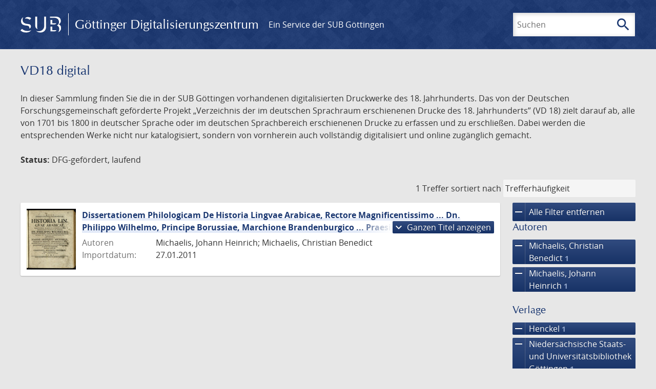

--- FILE ---
content_type: text/html; charset=UTF-8
request_url: https://gdz.sub.uni-goettingen.de/collection/vd18.digital?amp;filter%5B1%5D%5Bfacet_place_publish%5D=Gottingae&amp;filter%5B2%5D%5Bfacet_creator_personal%5D=Zollikofer,%20Georg%20Joachim&filter%5B0%5D%5Bfacet_publisher%5D=Nieders%C3%A4chsische%20Staats-%20und%20Universit%C3%A4tsbibliothek%20G%C3%B6ttingen&filter%5B1%5D%5Bfacet_creator_personal%5D=Michaelis,%20Christian%20Benedict&filter%5B2%5D%5Bfacet_creator_personal%5D=Michaelis,%20Johann%20Heinrich&filter%5B3%5D%5Bfacet_publisher%5D=Henckel&filter%5B4%5D%5Bdc%5D=vd18.digital&filter%5B5%5D%5Bfacet_place_publish%5D=G%C3%B6ttingen&page=1
body_size: 5201
content:
<!DOCTYPE html>
<html class="root" lang="de">
<head>
    <meta charset="UTF-8"/>
<meta name="viewport" content="width=device-width, initial-scale=1">
<title>VD18 digital - GDZ - Göttinger Digitalisierungszentrum</title>
<link rel="icon" type="image/x-icon" href="/favicon.ico"/>
<link rel="alternate" type="application/atom+xml" title="Atom-Feed" href="https://gdz.sub.uni-goettingen.de/feed/atom" />
<link rel="alternate" type="application/rss+xml" title="RSS-Feed" href="https://gdz.sub.uni-goettingen.de/feed/rss" />
<meta property="og:title" content="VD18 digital - GDZ - Göttinger Digitalisierungszentrum" />
<meta property="og:type" content="website" />
            <link rel="stylesheet" href="/build/app.37fdcb1a.css">
    </head>
<body class="site">

<header class="header" data-role="header">
    <div class="header_inner">
        <div class="header_main" role="banner">
            <a class="header_logo" href="/">
                <img src="/images/sub-logo.svg" alt="SUB" title="Staats- und Universitätsbibliothek Göttingen">
                <span class="header_title -long">Göttinger Digitalisierungszentrum</span>
                <span class="header_title -short">GDZ</span>
            </a>
            <div class="header_secondary">
                <a href="https://www.sub.uni-goettingen.de">
                    Ein Service der SUB Göttingen
                </a>
            </div>
        </div>

        <ul class="header_nav">
                                    <li class="header_nav-item">
                <button class="header_search-toggle">
                    <i class="icon">search</i>
                    Suchen
                </button>
            </li>
        </ul>

        
<div class="search">
    <form name="search" method="get" action="/suche" class="search_form -visible" role="search">
    <input type="text" id="search_q" name="search[q]" required="required" class="search_input" size="32" placeholder="Suchen" />
    <button type="submit" class="search_submit" name="search_submit">
        <i class="icon">search</i>
        <span class="sr-only">Suchen</span>
    </button>
    <div class="search_popup">
        <div class="search_content -visible">
                            <ul class="search_list">
                            <li class="search_item"><input type="radio" id="search_searchScope_0" name="search[searchScope]" required="required" class="search_radio" value="all" /><label class="search_label required" for="search_searchScope_0">In allen Dokumenten</label></li>
            <li class="search_item"><input type="radio" id="search_searchScope_1" name="search[searchScope]" required="required" class="search_radio" value="vd18.digital" checked="checked" /><label class="search_label required" for="search_searchScope_1">In der Sammlung: VD18 digital</label></li>
    
                </ul>
                <hr class="search_separator">
                        <p>Durchsuche</p>
            <ul class="search_list">
                        <li class="search_item"><input type="radio" id="search_searchType_0" name="search[searchType]" required="required" class="search_radio" value="metadata" checked="checked" /><label class="search_label required" for="search_searchType_0">Metadaten</label></li>
            <li class="search_item"><input type="radio" id="search_searchType_1" name="search[searchType]" required="required" class="search_radio" value="fulltext" /><label class="search_label required" for="search_searchType_1">Volltext</label></li>
            <li class="search_item"><input type="radio" id="search_searchType_2" name="search[searchType]" required="required" class="search_radio" value="default" /><label class="search_label required" for="search_searchType_2">Metadaten und Volltext</label></li>
    
            </ul>
            <p>
                <a href="/search/advanced/">Erweiterte Suche</a>
            </p>
            <button class="search_close" title="Schließen">
                <i class="icon">close</i>
                <span class="sr-only">Schließen</span>
            </button>
        </div>
    </div>
    <input type="hidden" id="search_collection" name="search[collection]" value="vd18.digital" />
    </form>
</div>

    </div>
</header>

<div class="site_wrap">
    <div class="content">
            
    <div class="collections_above">
        <header class="collections_header">
            <h1 class="collections_title">VD18 digital</h1>
        </header>

                    <p>In dieser Sammlung finden Sie die in der SUB Göttingen vorhandenen digitalisierten Druckwerke des 18. Jahrhunderts. Das von der Deutschen Forschungsgemeinschaft geförderte Projekt „Verzeichnis der im deutschen Sprachraum erschienenen Drucke des 18. Jahrhunderts” (VD 18) zielt darauf ab, alle von 1701 bis 1800 in deutscher Sprache oder im deutschen Sprachbereich erschienenen Drucke zu erfassen und zu erschließen. Dabei werden die entsprechenden Werke nicht nur katalogisiert, sondern von vornherein auch vollständig digitalisiert und online zugänglich gemacht.</p>
<p><strong>Status:</strong> DFG-gefördert, laufend</p>
            </div>
                    <div class="navigation -top">
    <div class="find_aside">
        <span class="find_count">1 Treffer</span>
        <span class="find_sort">
                
    <label for="sort">sortiert nach</label>
    <select class="find_sort-order" id="sort">
        <option value="score-desc" selected>Trefferhäufigkeit</option>
        <option value="bycreator-asc" >Autor aufsteigend</option>
        <option value="bycreator-desc" >Autor absteigend</option>
        <option value="year_publish-asc" >Jahr aufsteigend</option>
        <option value="year_publish-desc" >Jahr absteigend</option>
        <option value="date_indexed-asc" >Importdatum aufsteigend</option>
        <option value="date_indexed-desc" >Importdatum absteigend</option>
        <option value="bytitle-asc" >Titel aufsteigend</option>
        <option value="bytitle-desc" >Titel absteigend</option>
        <option value="date_modified-asc" >Änderungsdatum aufsteigend</option>
        <option value="date_modified-desc" >Änderungsdatum absteigend</option>
            </select>
</span>
    </div>
        

</div>

        <div class="result">

                            <section class="facets">
                    
<div class="facets_header">
    <button class="facets_toggle -show">Filter anzeigen</button>
    <button class="facets_toggle -hide hidden">Filter ausblenden</button>
</div>

<div class="facets_body">
                    <a class="facets_remove" href="/collection/vd18.digital?amp;filter%5B1%5D%5Bfacet_place_publish%5D=Gottingae&amp;amp;filter%5B2%5D%5Bfacet_creator_personal%5D=Zollikofer,%20Georg%20Joachim&amp;page=1">
            <i class="icon">remove</i>
            Alle Filter entfernen
        </a>
    
                                                                                                                                                                                                            
        <article class="facet">
                        
            <h2>Autoren</h2>

            <ol class="facet_list">
                                                                                                                                        <li class="facet_item">
                                                                                                                                                                                                                                                                                                                                                                                                                                                                                                                                                                                                                                                                    <a class="facet_link -remove" href="/collection/vd18.digital?amp;filter%5B1%5D%5Bfacet_place_publish%5D=Gottingae&amp;amp;filter%5B2%5D%5Bfacet_creator_personal%5D=Zollikofer,%20Georg%20Joachim&amp;filter%5B0%5D%5Bfacet_publisher%5D=Nieders%C3%A4chsische%20Staats-%20und%20Universit%C3%A4tsbibliothek%20G%C3%B6ttingen&amp;filter%5B1%5D%5Bfacet_creator_personal%5D=Michaelis,%20Johann%20Heinrich&amp;filter%5B2%5D%5Bfacet_publisher%5D=Henckel&amp;filter%5B3%5D%5Bdc%5D=vd18.digital&amp;filter%5B4%5D%5Bfacet_place_publish%5D=G%C3%B6ttingen&amp;page=1" title="Filter entfernen: Autor ist „Michaelis, Christian Benedict“">
                                    <i class="icon">remove</i>
                                    Michaelis, Christian Benedict&nbsp;<span class="facet_count">1</span>
                                </a>
                            </li>
                                                                                                <li class="facet_item">
                                                                                                                                                                                                                                                                                                                                                                                                                                                                                                                                                                                                                                                                    <a class="facet_link -remove" href="/collection/vd18.digital?amp;filter%5B1%5D%5Bfacet_place_publish%5D=Gottingae&amp;amp;filter%5B2%5D%5Bfacet_creator_personal%5D=Zollikofer,%20Georg%20Joachim&amp;filter%5B0%5D%5Bfacet_publisher%5D=Nieders%C3%A4chsische%20Staats-%20und%20Universit%C3%A4tsbibliothek%20G%C3%B6ttingen&amp;filter%5B1%5D%5Bfacet_creator_personal%5D=Michaelis,%20Christian%20Benedict&amp;filter%5B2%5D%5Bfacet_publisher%5D=Henckel&amp;filter%5B3%5D%5Bdc%5D=vd18.digital&amp;filter%5B4%5D%5Bfacet_place_publish%5D=G%C3%B6ttingen&amp;page=1" title="Filter entfernen: Autor ist „Michaelis, Johann Heinrich“">
                                    <i class="icon">remove</i>
                                    Michaelis, Johann Heinrich&nbsp;<span class="facet_count">1</span>
                                </a>
                            </li>
                                                                                                                                                                                    </ol>

                            <button class="facet_list-toggle -expand">
                    <i class="icon">expand_more</i>
                    Mehr anzeigen
                </button>

                <button class="facet_list-toggle -collapse">
                    <i class="icon">expand_less</i>
                    Weniger anzeigen
                </button>
                    </article>
                                                                                                                                                                                                                    
        <article class="facet">
                        
            <h2>Verlage</h2>

            <ol class="facet_list">
                                                                                                                                        <li class="facet_item">
                                                                                                                                                                                                                                                                                                                                                                                                                                                                                                                                                                                                                                                                    <a class="facet_link -remove" href="/collection/vd18.digital?amp;filter%5B1%5D%5Bfacet_place_publish%5D=Gottingae&amp;amp;filter%5B2%5D%5Bfacet_creator_personal%5D=Zollikofer,%20Georg%20Joachim&amp;filter%5B0%5D%5Bfacet_publisher%5D=Nieders%C3%A4chsische%20Staats-%20und%20Universit%C3%A4tsbibliothek%20G%C3%B6ttingen&amp;filter%5B1%5D%5Bfacet_creator_personal%5D=Michaelis,%20Christian%20Benedict&amp;filter%5B2%5D%5Bfacet_creator_personal%5D=Michaelis,%20Johann%20Heinrich&amp;filter%5B3%5D%5Bdc%5D=vd18.digital&amp;filter%5B4%5D%5Bfacet_place_publish%5D=G%C3%B6ttingen&amp;page=1" title="Filter entfernen: Verlag ist „Henckel“">
                                    <i class="icon">remove</i>
                                    Henckel&nbsp;<span class="facet_count">1</span>
                                </a>
                            </li>
                                                                                                <li class="facet_item">
                                                                                                                                                                                                                                                                                                                                                                                                                                                                                                                                                                                                                                                                    <a class="facet_link -remove" href="/collection/vd18.digital?amp;filter%5B1%5D%5Bfacet_place_publish%5D=Gottingae&amp;amp;filter%5B2%5D%5Bfacet_creator_personal%5D=Zollikofer,%20Georg%20Joachim&amp;filter%5B0%5D%5Bfacet_creator_personal%5D=Michaelis,%20Christian%20Benedict&amp;filter%5B1%5D%5Bfacet_creator_personal%5D=Michaelis,%20Johann%20Heinrich&amp;filter%5B2%5D%5Bfacet_publisher%5D=Henckel&amp;filter%5B3%5D%5Bdc%5D=vd18.digital&amp;filter%5B4%5D%5Bfacet_place_publish%5D=G%C3%B6ttingen&amp;page=1" title="Filter entfernen: Verlag ist „Niedersächsische Staats- und Universitätsbibliothek Göttingen“">
                                    <i class="icon">remove</i>
                                    Niedersächsische Staats- und Universitätsbibliothek Göttingen&nbsp;<span class="facet_count">1</span>
                                </a>
                            </li>
                                                                                                                                                                                    </ol>

                            <button class="facet_list-toggle -expand">
                    <i class="icon">expand_more</i>
                    Mehr anzeigen
                </button>

                <button class="facet_list-toggle -collapse">
                    <i class="icon">expand_less</i>
                    Weniger anzeigen
                </button>
                    </article>
                                                                                                                                                                                        
        <article class="facet">
                        
            <h2>Orte</h2>

            <ol class="facet_list">
                                                                                                                                        <li class="facet_item">
                                                                                                                                                                                                                                                                                                                                                                                                                                                                                                                                                                                                                                                                    <a class="facet_link -remove" href="/collection/vd18.digital?amp;filter%5B1%5D%5Bfacet_place_publish%5D=Gottingae&amp;amp;filter%5B2%5D%5Bfacet_creator_personal%5D=Zollikofer,%20Georg%20Joachim&amp;filter%5B0%5D%5Bfacet_publisher%5D=Nieders%C3%A4chsische%20Staats-%20und%20Universit%C3%A4tsbibliothek%20G%C3%B6ttingen&amp;filter%5B1%5D%5Bfacet_creator_personal%5D=Michaelis,%20Christian%20Benedict&amp;filter%5B2%5D%5Bfacet_creator_personal%5D=Michaelis,%20Johann%20Heinrich&amp;filter%5B3%5D%5Bfacet_publisher%5D=Henckel&amp;filter%5B4%5D%5Bdc%5D=vd18.digital&amp;page=1" title="Filter entfernen: Ort ist „Göttingen“">
                                    <i class="icon">remove</i>
                                    Göttingen&nbsp;<span class="facet_count">1</span>
                                </a>
                            </li>
                                                                                                                                                                                                            <li class="facet_item">
                                                                                                <a class="facet_link" href="/collection/vd18.digital?amp;filter%5B1%5D%5Bfacet_place_publish%5D=Gottingae&amp;amp;filter%5B2%5D%5Bfacet_creator_personal%5D=Zollikofer,%20Georg%20Joachim&amp;filter%5B0%5D%5Bfacet_publisher%5D=Nieders%C3%A4chsische%20Staats-%20und%20Universit%C3%A4tsbibliothek%20G%C3%B6ttingen&amp;filter%5B1%5D%5Bfacet_creator_personal%5D=Michaelis,%20Christian%20Benedict&amp;filter%5B2%5D%5Bfacet_creator_personal%5D=Michaelis,%20Johann%20Heinrich&amp;filter%5B3%5D%5Bfacet_publisher%5D=Henckel&amp;filter%5B4%5D%5Bdc%5D=vd18.digital&amp;filter%5B5%5D%5Bfacet_place_publish%5D=G%C3%B6ttingen&amp;filter%5B6%5D%5Bfacet_place_publish%5D=Halae%20Magdeburgicae" title="Filter hinzufügen: Ort ist „Halae Magdeburgicae“">
                                    Halae Magdeburgicae&nbsp;<span class="facet_count">1</span>
                                </a>
                            </li>
                                                                        </ol>

                            <button class="facet_list-toggle -expand">
                    <i class="icon">expand_more</i>
                    Mehr anzeigen
                </button>

                <button class="facet_list-toggle -collapse">
                    <i class="icon">expand_less</i>
                    Weniger anzeigen
                </button>
                    </article>
                                                                                                                                                                                                    
        <article class="facet">
                        
            <h2>Sammlungen</h2>

            <ol class="facet_list">
                                                                                                                                        <li class="facet_item">
                                                                                                                                                                                                                                                                                                                                                                                                                                                                                                                                                                                                                                                                    <a class="facet_link -remove" href="/collection/vd18.digital?amp;filter%5B1%5D%5Bfacet_place_publish%5D=Gottingae&amp;amp;filter%5B2%5D%5Bfacet_creator_personal%5D=Zollikofer,%20Georg%20Joachim&amp;filter%5B0%5D%5Bfacet_publisher%5D=Nieders%C3%A4chsische%20Staats-%20und%20Universit%C3%A4tsbibliothek%20G%C3%B6ttingen&amp;filter%5B1%5D%5Bfacet_creator_personal%5D=Michaelis,%20Christian%20Benedict&amp;filter%5B2%5D%5Bfacet_creator_personal%5D=Michaelis,%20Johann%20Heinrich&amp;filter%5B3%5D%5Bfacet_publisher%5D=Henckel&amp;filter%5B4%5D%5Bfacet_place_publish%5D=G%C3%B6ttingen&amp;page=1" title="Filter entfernen: Sammlung ist „VD18 digital“">
                                    <i class="icon">remove</i>
                                    VD18 digital&nbsp;<span class="facet_count">1</span>
                                </a>
                            </li>
                                                                                                                                        </ol>

                            <button class="facet_list-toggle -expand">
                    <i class="icon">expand_more</i>
                    Mehr anzeigen
                </button>

                <button class="facet_list-toggle -collapse">
                    <i class="icon">expand_less</i>
                    Weniger anzeigen
                </button>
                    </article>
            </div>
                </section>
            
            <ol class="result_list" start="1">
                
                                        <li class="result_item">
    <article class="result_wrap">
        <div class="result_left">
                                                    
                            <a class="result_thumbnail" href="/id/PPN644001259?origin=/collection/vd18.digital?amp%253Bfilter%255B1%255D%255Bfacet_place_publish%255D%3DGottingae%26amp%253Bfilter%255B2%255D%255Bfacet_creator_personal%255D%3DZollikofer%252C%2520Georg%2520Joachim%26filter%255B0%255D%255Bfacet_publisher%255D%3DNieders%25C3%25A4chsische%2520Staats-%2520und%2520Universit%25C3%25A4tsbibliothek%2520G%25C3%25B6ttingen%26filter%255B1%255D%255Bfacet_creator_personal%255D%3DMichaelis%252C%2520Christian%2520Benedict%26filter%255B2%255D%255Bfacet_creator_personal%255D%3DMichaelis%252C%2520Johann%2520Heinrich%26filter%255B3%255D%255Bfacet_publisher%255D%3DHenckel%26filter%255B4%255D%255Bdc%255D%3Dvd18.digital%26filter%255B5%255D%255Bfacet_place_publish%255D%3DG%25C3%25B6ttingen%26page%3D1&amp;collection=vd18.digital">
                    <img src="https://images.sub.uni-goettingen.de/iiif/image/gdz:PPN644001259:00000001/full/96,/0/default.jpg" alt="">
                </a>
                    </div>

        <div class="result_metadata">
            <h2 class="result_title">
                <a class="result_link" title="Dissertationem Philologicam De Historia Lingvae Arabicae, Rectore Magnificentissimo ... Dn. Philippo Wilhelmo, Principe Borussiae, Marchione Brandenburgico ... Praeside Joanne Heinrico Michaelis, Graecae Et Oriental. Lingvarum P.P. Ord. ... pro priuilegiis &amp; honoribus Magistri Philosophiæ &amp; Artium rite impetrandis, Eruditorum examini sistet Christianvs Benedictvs Michaelis, Ellrica-Hohnsteinensis, A.D. [ ] Ivnii. cIc Iccc VI. H. L. Q. C." href="/id/PPN644001259?origin=/collection/vd18.digital?amp%253Bfilter%255B1%255D%255Bfacet_place_publish%255D%3DGottingae%26amp%253Bfilter%255B2%255D%255Bfacet_creator_personal%255D%3DZollikofer%252C%2520Georg%2520Joachim%26filter%255B0%255D%255Bfacet_publisher%255D%3DNieders%25C3%25A4chsische%2520Staats-%2520und%2520Universit%25C3%25A4tsbibliothek%2520G%25C3%25B6ttingen%26filter%255B1%255D%255Bfacet_creator_personal%255D%3DMichaelis%252C%2520Christian%2520Benedict%26filter%255B2%255D%255Bfacet_creator_personal%255D%3DMichaelis%252C%2520Johann%2520Heinrich%26filter%255B3%255D%255Bfacet_publisher%255D%3DHenckel%26filter%255B4%255D%255Bdc%255D%3Dvd18.digital%26filter%255B5%255D%255Bfacet_place_publish%255D%3DG%25C3%25B6ttingen%26page%3D1&amp;collection=vd18.digital">Dissertationem Philologicam De Historia Lingvae Arabicae, Rectore Magnificentissimo ... Dn. Philippo Wilhelmo, Principe Borussiae, Marchione Brandenburgico ... Praeside Joanne Heinrico Michaelis, Graecae Et Oriental. Lingvarum P.P. Ord. ... pro priuilegiis &amp; honoribus Magistri Philosophiæ &amp; Artium rite impetrandis, Eruditorum examini sistet Christianvs Benedictvs Michaelis, Ellrica-Hohnsteinensis, A.D. [ ] Ivnii. cIc Iccc VI. H. L. Q. C.</a>
                <button class="result_title-toggle -expand">
                    <i class="icon">expand_more</i>
                    Ganzen Titel anzeigen
                </button>
                <button class="result_title-toggle -collapse">
                    <i class="icon">expand_less</i>
                    Titel verkleinern
                </button>
            </h2>

                        
            <dl class="result_info">
                                    <dt>Autoren</dt>
                    <dd>
                                                    Michaelis, Johann Heinrich;                                                     Michaelis, Christian Benedict                                            </dd>
                                
                <dt>Importdatum:</dt>
                <dd>
                    27.01.2011
                </dd>
            </dl>
                    </div>
    </article>
</li>
                            </ol>
        </div>
        <div class="navigation -bottom">
            

        </div>
        </div>

    <div class="footer">
    <div class="footer_left">
        <ul>
            <li>
                <a href="/site/help">Hilfe zur Suche</a>
            </li>
            <li>
                <a href="/site/contact">Kontakt</a>
            </li>
            <li>
                <a href="/site/imprint">Impressum</a>
            </li>
            <li>
                <a href="/site/privacy">Datenschutz</a>
            </li>
        </ul>
    </div>
    <div class="footer_right">
        <ul>
            <li>
                <a href="/feedback/">Feedback</a>
            </li>
            <li>
                <a href="/feed/rss">RSS-Feed</a>
                <a class="link_mastodon" rel="me" href="https://openbiblio.social/@just_scanned">Mastodon</a>
            </li>
        </ul>
    </div>
</div>
</div>

<div class="colophon">
    <div class="colophon_inner">
        <div class="colophon_above">
            <h6>Just scanned</h6>
            <hx:include src="/_fragment?_hash=mBB0qNQ2%2BU8oUJgny7p2taBFPb0AFEMwv47qC7cJJXg%3D&amp;_path=_format%3Dhtml%26_locale%3Dde%26_controller%3DApp%255CController%255CDocumentController%253A%253AjustScanned"></hx:include>
        </div>
        <div class="colophon_links">
            <div class="colophon_column">
                <h6><a href="https://www.zvdd.de" rel="noreferrer" title="ZVDD - Zentrales Verzeichnis digitalisierter Drucke"
                    target="_blank" class="external-link-new-window">ZVDD - Zentrales Verzeichnis digitalisierter
                        Drucke</a></h6>
                <p class="colophon-copy">Ist Ihr gesuchtes Werk noch nicht in unserem digitalen Bestand? Dann probieren Sie es doch in unserem ZVDD Portal, das mehr als 1.600.000 bundesweit digitalisierte Werke nachweist.</p>
            </div>
            <div class="colophon_column">
                <h6><a href="https://www.sub.uni-goettingen.de/spenden-foerdern/digiwunschbuch/" rel="noreferrer" title="DigiWunschbuch" target="_blank"
                    class="external-link-new-window">DigiWunschbuch</a></h6>
                <p class="colophon-copy">Die Niedersächsische Staats- und Universitätsbibliothek Göttingen (SUB) bietet mit dem Service „DigiWunschbuch” die Möglichkeit, Patenschaften für die Digitalisierung von Büchern zu übernehmen.
                Übernehmen Sie die Patenschaft für die Digitalisierung Ihres Wunschbuches.</p>

            </div>
            <div class="colophon_column">
                <h6><a href="http://www.gutenbergdigital.de/" rel="noreferrer" title="Gutenberg Digital" target="_blank"
                    class="external-link-new-window">Gutenberg Digital</a></h6>
                <p class="colophon-copy">Besuchen Sie das Faksimile der Göttinger Gutenberg Bibel.</p>
            </div>
        </div>
    </div>

    <div class="colophon_top-link">
        <a title="Zurück zum Seitenanfang" href="#top">
            <i class="icon">keyboard_arrow_up</i>
            <span class="sr-only">Zurück zum Seitenanfang</span>
        </a>
    </div>
</div>

  <script src="/build/runtime.68cbd603.js"></script><script src="/build/app.6fd6ece5.js"></script>
<script src="//matomo.gwdg.de/matomo.js" type="text/javascript"></script>
<script type="text/javascript">
  try {
    var matomoTracker = Piwik.getTracker("//matomo.gwdg.de/matomo.php", 143);
    matomoTracker.enableLinkTracking();
    matomoTracker.setDomains(["gdz.sub.uni-goettingen.de", "gdz-srv1.sub.uni-goettingen.de", "resolver.sub.uni-goettingen.de"]);
    matomoTracker.trackGoal(1);
    matomoTracker.setDownloadClasses(["pdfdownload"]);
    matomoTracker.trackPageView();
  } catch (err) {
}
</script>
</body>
